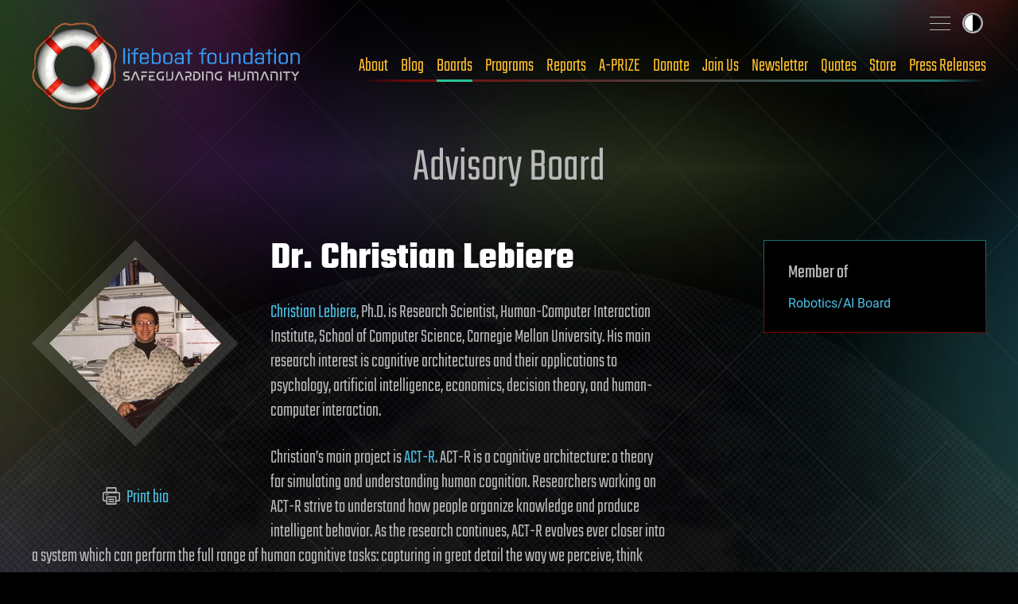

--- FILE ---
content_type: text/html
request_url: https://lifeboat.com/ex/bios.christian.lebiere
body_size: 10452
content:
<!DOCTYPE html>
<html lang="en" class="no-js">

<head>
  <title>Lifeboat Foundation Bios: Dr. Christian Lebiere</title>
  <meta property="og:image" content="https://lifeboat.com/board/christian.lebiere.jpg" />
  <meta property="og:description" content="Christian Lebiere, Ph.D. is Research Scientist, Human-Computer Interaction Institute, School of Computer Science, Carnegie Mellon University. His main research interest is cognitive architectures and their applications to psychology, artificial intelligence, economics, decision theory, and human-computer interaction." />
<script>const ucs=localStorage.getItem('user-color-scheme');ucs && document.documentElement.setAttribute('data-user-color-scheme', ucs);</script>
<meta charset="UTF-8" />
<meta name="viewport" content="width=device-width, initial-scale=1.0" />
<link rel="icon" type="image/x-icon" href="/favicon.ico">
<link rel="icon" type="image/png" sizes="512x512" href="/favicon-512.png">
<link rel="apple-touch-icon" sizes="180x180" href="/apple-touch-icon.png">
<meta name="msapplication-TileImage" content="/ms-icon-144x144.png">
<link rel="icon" type="image/png" sizes="64x64" href="/favicon-64.png">
<link rel="icon" type="image/png" sizes="32x32" href="/favicon-32.png">
<link rel="canonical" href="https://lifeboat.com/ex/bios.christian.lebiere" />
<meta name="description" content="Christian Lebiere, Ph.D. is Research Scientist, Human-Computer Interaction Institute, School of Computer Science, Carnegie Mellon University. His main research interest is cognitive architectures and their applications to psychology, artificial intelligence, economics, decision theory, and human-computer interaction." />
<!--  This is our 2025 library. Next two lines are for Facebook -->
<meta property="og:site_name" content="Lifeboat Foundation" />
<meta property="og:type" content="website" />
<meta property="og:url" content="https://lifeboat.com/ex/bios.christian.lebiere" />
<meta property="og:title" content="Lifeboat Foundation Bios: Dr. Christian Lebiere" />
<meta name="twitter:description" content="Christian Lebiere, Ph.D. is Research Scientist, Human-Computer Interaction Institute, School of Computer Science, Carnegie Mellon University. His main research interest is cognitive architectures and their applications to psychology, artificial intelligence, economics, decision theory, and human-computer interaction." />
<meta name="twitter:card" content="summary_large_image" />
<meta name="twitter:creator" content="@LifeboatHQ" />
<meta name="twitter:site" content="@LifeboatHQ" />
<meta name="twitter:image" content="https://lifeboat.com/board/christian.lebiere.jpg" />
<link rel="stylesheet" media="all" href="/fonts/fonts.css" />
<link rel="stylesheet" media="all" href="/css/all.css" />
<link rel="stylesheet" media="print" href="/css/print.css" />
<script src="https://cdn.plyr.io/3.8.3/plyr.js"></script>
<link rel="stylesheet" href="https://cdn.plyr.io/3.8.3/plyr.css" />
</head>

<body class="inner">
  <div class="site-wrap">
    <a class="skip-link | button" href="#main-content">Skip to content</a>
    <header class="site-head">
      <div class="wrapper">
        <div class="site-head__inner">
          <a href="/" aria-label="Lifeboat Foundation - home" class="site-head__brand">Lifeboat Foundation: Safeguarding Humanity</a>
          <nav class="nav | site-head__nav | font-sans" aria-label="Primary">
            <ul class="nav__list">
              <li>
                <a href="/ex/about">About</a>
              </li>
              <li>
                <a href="/blog">Blog</a>
              </li>
              <li>
                <a href="/ex/boards">Boards</a>
              </li>
              <li>
                <a href="/ex/programs">Programs</a>
              </li>
              <li>
                <a href="/ex/reports">Reports</a>
              </li>
              <li>
                <a href="/ex/a-prize">A-PRIZE</a>
              </li>
              <li>
                <a href="/ex/donate">Donate</a>
              </li>
              <li>
                <a href="/ex/join.us">Join Us</a>
              </li>
              <li>
                <a href="/newsletter.cgi">Newsletter</a>
              </li>
              <li>
                <a href="/ex/quotes">Quotes</a>
              </li>
              <li>
                <a href="/store">Store</a>
              </li>
              <li>
                <a href="/ex/press.releases">Press Releases</a>
              </li>
            </ul>
          </nav>
        </div>
        <input type="checkbox" id="sitemap-toggler" class="visually-hidden" />
        <label for="sitemap-toggler">
          <span>Toggle sitemap</span>
        </label>
        <nav aria-label="Secondary" class="nav | site-head__nav-secondary">
          <div>
            <h2>Lifeboat Foundation <strong>Sitemap</strong>
            </h2>
            <form method="GET" name="GoogleForm" autocomplete="off" action="https://www.google.com/search">
              <input type="hidden" name="ie" value="UTF-8" />
              <input type="hidden" name="oe" value="UTF-8" />
              <input type="hidden" name="domains" value="lifeboat.com" />
              <input type="hidden" name="sitesearch" value="lifeboat.com" />
              <input type="text" name="q" id="search_text" placeholder="Search" />
              <button type="submit" name="btnG">
                <svg class="icon-search" data-name="Layer 1" xmlns="http://www.w3.org/2000/svg" viewBox="0 0 20 20">
                  <defs>
                    <style>
                      .cls-1 {
                        fill: none;
                        stroke: #000;
                        stroke-linecap: round;
                        stroke-linejoin: round;
                        stroke-width: 2px;
                      }
                    </style>
                  </defs>
                  <title>icon-search</title>
                  <circle class="cls-1" cx="8.5" cy="8.5" r="7.5" />
                  <line class="cls-1" x1="19" y1="19" x2="13.8" y2="13.8" />
                </svg>
              </button>
            </form>
          </div>
          <ul class="site-map">
            <li class="main-areas">
              <div>
                <h3>Main Areas</h3>
                <ul>
                  <li>
                    <a href="/">Home</a>
                  </li>
                  <li>
                    <a href="/ex/about">About</a>
                  </li>
                  <li>
                    <a href="/ex/boards">Boards</a>
                  </li>
                  <li>
                  <li>
                    <a href="/blog">Blog</a>
                  </li>
                  <li>
                    <a href="/ex/programs">Programs</a>
                  </li>
                  <li>
                    <a href="/ex/reports">Reports</a>
                  </li>
                  <li>
                    <a href="/ex/a-prize">A-PRIZE</a>
                  </li>
                  <li>
                    <a href="/ex/donate">Donate</a>
                  </li>
                  <li>
                    <a href="/ex/join.us">Join Us</a>
                  </li>
                  <li>
                    <a href="/newsletter.cgi">Newsletter</a>
                  </li>
                  <li>
                    <a href="/ex/quotes">Quotes</a>
                  </li>
                  <li>
                    <a href="/store">Store</a>
                  </li>
                  <li>
                    <a href="/ex/press.releases">Press Releases</a>
                  </li>
                </ul>
              </div>
            </li>
            <li class="current-programs">
              <div>
                <h3>Current Programs</h3>
                <ul>
                  <li>
                    <a href="/ex/aishield">AIShield</a>
                  </li>
                  <li>
                    <a href="/ex/asteroidshield">AsteroidShield</a>
                  </li>
                  <li>
                    <a href="/ex/bioshield">BioShield</a>
                  </li>
                  <li>
                    <a href="/ex/infopreserver">InfoPreserver</a>
                  </li>
                  <li>
                    <a href="/ex/internetshield">InternetShield</a>
                  </li>
                  <li>
                    <a href="/ex/lifepreserver">LifePreserver</a>
                  </li>
                  <li>
                    <a href="/ex/lifeshieldbunkers">LifeShield Bunkers</a>
                  </li>
                  <li>
                    <a href="/ex/nanoshield">NanoShield</a>
                  </li>
                  <li>
                    <a href="/ex/scientificfreedomshield">ScientificFreedomShield</a>
                  </li>
                  <li>
                    <a href="/ex/securitypreserver">SecurityPreserver</a>
                  </li>
                  <li>
                    <a href="/ex/spacehabitats">Space Habitats</a>
                  </li>
                  <li>
                    <a href="/ex/x-risks-network">X-Risks Network</a>
                  </li>
                </ul>
              </div>
            </li>
            <li class="cool-places">
              <div>
                <h3>Cool Places</h3>
                <ul>
                  <li>
                    <a href="/ex/arki">Ark I</a>
                  </li>
                  <li>
                    <a href="/ex/blue.beauty">Blue Beauty</a>
                  </li>
                  <li>
                    <a href="/ex/em">EM Launch</a>
                  </li>
                  <li>
                    <a href="/ex/getas">GETAS</a>
                  </li>
                  <li>
                    <a href="/ex/song">Official Song</a>
                  </li>
                </ul>
              </div>
            </li>
            <li class="working-together">
              <div>
                <h3>Working Together</h3>
                <ul>
                  <li>
                    <a href="/ex/a-500">A-500</a>
                  </li>
                  <li>
                    <a href="/ex/banners">Banners</a>
                  </li>
                  <li>
                    <a href="/ex/fight.aids">FightAIDS@Home</a>
                  </li>
                  <li>
                    <a href="/ex/folding.home">Folding@Home</a>
                  </li>
                  <li>
                    <a href="/ex/forums">Forums</a>
                  </li>
                  <li>
                    <a href="/ex/500">Lifeboat 500</a>
                  </li>
                  <li>
                    <a href="/ex/links">Links</a>
                  </li>
                  <li>
                    <a href="/ex/openings">Openings</a>
                  </li>
                  <li>
                    <a href="/ex/spokesperson">Outreach</a>
                  </li>
                  <li>
                    <a href="/ex/partnerships">Partnerships</a>
                  </li>
                  <li>
                    <a href="/ex/rosetta.home">Rosetta@Home</a>
                  </li>
                  <li>
                    <a href="/ex/volunteer">Volunteer Work</a>
                  </li>
                </ul>
              </div>
            </li>
            <li class="about-us">
              <div>
                <h3>About Us</h3>
                <ul>
                  <li>
                    <a href="/ex/bitcoin">Bitcoin Endowment Fund</a>
                  </li>
                  <li>
                    <a href="/ex/boards">Boards</a>
                  </li>
                  <li>
                    <a href="/ex/directors">Board of Directors</a>
                  </li>
                  <li>
                    <a href="/ex/contact.us">Contact Us</a>
                  </li>
                  <li>
                    <a href="/ex/donor.date.list">Donor List</a>
                  </li>
                  <li>
                    <a href="/ex/faq">FAQ</a>
                  </li>
                  <li>
                    <a href="/ex/finances">Finances</a>
                  </li>
                  <li>
                    <a href="/ex/guardian.award">Guardian Award</a>
                  </li>
                  <li>
                    <a href="/ex/ai">Interactive Friendly AI</a>
                  </li>
                  <li>
                    <a href="/ex/logo">Logo</a>
                  </li>
                  <li>
                    <a href="/ex/board.memorial">Memorial Board</a>
                  </li>
                  <li>
                    <a href="/ex/mission.statement">Mission Statement</a>
                  </li>
                  <li>
                    <a href="/ex/procedures">Procedures</a>
                  </li>
                  <li>
                    <a href="/ex/staff">Staff</a>
                  </li>
                  <li>
                    <a href="/ex/supplemental.faq">Supplemental FAQ</a>
                  </li>
                  <li>
                    <a href="/ex/timeline">Timeline</a>
                  </li>
                </ul>
              </div>
            </li>
            <li class="more-programs">
              <div>
                <h3>More Programs</h3>
                <ul>
                  <li>
                    <a href="/ex/alienshield">AlienShield</a>
                  </li>
                  <li>
                    <a href="/ex/antimattershield">AntimatterShield</a>
                  </li>
                  <li>
                    <a href="/ex/biopreserver">BioPreserver</a>
                  </li>
                  <li>
                    <a href="/ex/blackholeshield">BlackHoleShield</a>
                  </li>
                  <li>
                    <a href="/ex/climateshield">ClimateShield</a>
                  </li>
                  <li>
                    <a href="/ex/commpreserver">CommPreserver</a>
                  </li>
                  <li>
                    <a href="/ex/energypreserver">EnergyPreserver</a>
                  </li>
                  <li>
                    <a href="/ex/gammarayshield">GammaRayShield</a>
                  </li>
                  <li>
                    <a href="/ex/neuroethicsshield">NeuroethicsShield</a>
                  </li>
                  <li>
                    <a href="/ex/nuclearshield">NuclearShield</a>
                  </li>
                  <li>
                    <a href="/ex/particleacceleratorshield">ParticleAcceleratorShield</a>
                  </li>
                  <li>
                    <a href="/ex/personalitypreserver">PersonalityPreserver</a>
                  </li>
                  <li>
                    <a href="/ex/seedpreserver">SeedPreserver</a>
                  </li>
                  <li>
                    <a href="/ex/sunshield">SunShield</a>
                  </li>
                </ul>
              </div>
            </li>
            <li class="educational">
              <div>
                <h3>Educational</h3>
                <ul>
                  <li>
                    <a href="/ex/alexa">Alexa</a>
                  </li>
                  <li>
                    <a href="/ex/books">Books</a>
                  </li>
                  <li>
                    <a href="/ex/brochure">Brochure</a>
                  </li>
                  <li>
                    <a href="/ex/coursework">Coursework</a>
                  </li>
                  <li>
                    <a href="/ex/educational.videos">Educational Videos</a>
                  </li>
                  <li>
                    <a href="/ex/fellows">Fellows</a>
                  </li>
                  <li>
                    <a href="/ex/grants">Grants</a>
                  </li>
                  <li>
                    <a href="/ex/interviews">Interviews</a>
                  </li>
                  <li>
                    <a href="/ex/papers">Papers</a>
                  </li>
                  <li>
                    <a href="/ex/resources">Resources</a>
                  </li>
                  <li>
                    <a href="/ex/rss">RSS Tutorial</a>
                  </li>
                  <li>
                    <a href="/ex/scholarship.info">Scholarships</a>
                  </li>
                  <li>
                    <a href="/ex/university.outreach">University Outreach</a>
                  </li>
                  <li>
                    <a href="/ex/videos">Videos</a>
                  </li>
                  <li>
                    <a href="/ex/whats.new">What&#39;s New</a>
                  </li>
                  <li>
                    <a href="/ex/world.news">World News</a>
                  </li>
                  <li>
                    <a href="https://x.com/LifeboatHQ">X Feed</a>
                  </li>
                </ul>
              </div>
            </li>
            <li class="misc">
              <div>
                <h3>Misc</h3>
                <ul>
                  <li>
                    <a href="/ex/counterterrorism">Counterterrorism</a>
                  </li>
                  <li>
                    <a href="https://italian.lifeboat.com/">Italian</a>
                  </li>
                  <li>
                    <a href="/ex/legal">Legal</a>
                  </li>
                  <li>
                    <a href="/ex/media">Media</a>
                  </li>
                  <li>
                    <a href="/ex/vendor">Member Verification</a>
                  </li>
                  <li>
                    <a href="/ex/services.cgi">Membership Benefits</a>
                  </li>
                  <li>
                    <a href="/ex/privacy.policy">Privacy</a>
                  </li>
                  <li>
                    <a href="https://russian.lifeboat.com/">Russian</a>
                  </li>
                  <li>
                    <a href="/ex/vip">VIP</a>
                  </li>
                </ul>
              </div>
              <div>
                <p class="fund-campaigns">
                  <a href="https://www.indiegogo.com/lifeboatfoundation">
                    <svg class="logo-indiegogo" xmlns="http://www.w3.org/2000/svg" viewBox="0 0 600 85.5">
                      <defs>
                        <style>
                          .cls-1 {
                            fill: #e51075;
                          }
                        </style>
                      </defs>
                      <title>logo-indiegogo</title>
                      <path class="cls-1" d="M0,1.1H22.8V84.5H0ZM81.2,39.6h.3V1h21.8V84.4h-21L56.1,41.1h-.3V84.4H34.1V1h24Zm78.9,3.2c0-20.9-5.9-21.5-15.6-21.5h-7V65.2h8c8.5,0,14.6-1.4,14.6-22.4ZM114.7,1.1H143c27.2,0,40.2,7.2,40.2,41.6,0,35.1-12.8,41.7-39.9,41.7H114.6C114.7,84.4,114.7,1.1,114.7,1.1Zm76.7,0h22.8V84.5H191.4V1.1ZM402.7,65.7c12.4,0,14.2-8.4,14.2-22.2,0-13.6-1.7-22.1-14.2-22.1s-14.3,8.4-14.3,22C388.4,57.3,390.2,65.7,402.7,65.7Zm0-65.7C434.5,0,440,20.4,440,42.8s-5.6,42.6-37.3,42.6S365.3,65,365.3,42.8C365.3,20.4,370.9,0,402.7,0Zm160,65.7c12.4,0,14.2-8.4,14.2-22.2,0-13.6-1.7-22.1-14.2-22.1s-14.3,8.4-14.3,22C548.4,57.3,550.1,65.7,562.7,65.7Zm0-65.7C594.5,0,600,20.4,600,42.8s-5.6,42.6-37.3,42.6S525.2,65,525.2,42.8C525.2,20.4,530.9,0,562.7,0ZM321.5,52.3,324,34.2h33.1V84.5h-21a69.68,69.68,0,0,1-12.9,1c-28,0-34.9-17.4-34.9-42.6C288.3,14,297.8.1,327.2.1c10.6,0,20.1,2.7,26.5,6.8L341.5,25.5a30.72,30.72,0,0,0-15.3-3.8c-9,0-15,2.4-15,21.9,0,18.8,3.6,23.5,14.1,23.5,11.2,0,10.9-4.1,10.9-13.3V52.3Zm160,0L484,34.2h33.1V84.5h-21a69.68,69.68,0,0,1-12.9,1c-28,0-34.9-17.4-34.9-42.6C448.3,14,457.8.1,487.2.1c10.6,0,20,2.7,26.5,6.8L501.5,25.5a30.72,30.72,0,0,0-15.3-3.8c-9,0-15,2.4-15,21.9,0,18.8,3.6,23.5,14.1,23.5,11.2,0,10.9-4.1,10.9-13.3V52.3ZM282.3,21.4H248V32.3h25.3l-2.8,19.8H247.9V64.6h34.3V84.4H225.6V1h56.7Z" />
                    </svg>
                  </a>
                  <a href="https://www.kickstarter.com/profile/lifeboatfoundation">
                    <svg class="logo-kickstarter" data-name="Layer 1" xmlns="http://www.w3.org/2000/svg" viewBox="0 0 1643.42 191.99">
                      <defs>
                        <style>
                          .cls-1 {
                            fill: #141d10;
                          }

                          .cls-2 {
                            fill: #7bc043;
                          }
                        </style>
                      </defs>
                      <title>logo-kickstarter</title>
                      <g>
                        <path class="cls-1" d="M60,66.57l33.88-49.1Q103.54,3.61,118.74,3.6a29.82,29.82,0,0,1,21.48,8.81,28.34,28.34,0,0,1,9.07,21.08,27.45,27.45,0,0,1-4.8,16L113.94,93.92l37.35,47.37a25.83,25.83,0,0,1,5.61,16.54,29.76,29.76,0,0,1-8.81,21.55,28.76,28.76,0,0,1-21.35,9q-13.74,0-20.94-8.94L60,122.34v31.49q0,13.48-4.67,20.95-8.55,13.6-24.82,13.6-14.81,0-23-10Q0,169.17,0,154V37.22q0-14.4,7.74-23.74Q15.87,3.61,30.15,3.6a29.54,29.54,0,0,1,22.68,9.88,25.09,25.09,0,0,1,6.41,11.07Q60,28,60,37.49Zm168.3-25.74v113q0,14.68-7.6,24.15-8.15,10.41-22.55,10.4a29.28,29.28,0,0,1-22.28-9.73q-7.6-8.15-7.6-24.82v-113q0-18.94,7.6-27.49,8.67-9.73,22.28-9.74t22.28,9.61Q228.35,22,228.34,40.83ZM336.39,0q33.21-.13,61.1,22.28,21.88,17.61,21.88,36.42,0,16-13.34,24.82a29.25,29.25,0,0,1-16.55,5.07,29.94,29.94,0,0,1-14-3.47q-2.81-1.47-13.88-13.48a35.28,35.28,0,0,0-50.76-.86,34.84,34.84,0,0,0-10.08,25.28,34.67,34.67,0,0,0,10.08,25.15,33.33,33.33,0,0,0,24.88,10.34q12.27,0,22.81-8.27,6.54-6.27,12.94-12.54,6.94-6,17.61-6a29.75,29.75,0,0,1,21.28,8.61,27.78,27.78,0,0,1,9,20.88q0,16.68-19.61,33.75-27.5,24-63.51,24a95.92,95.92,0,0,1-42-9.48,94.57,94.57,0,0,1-39.69-35.29,93.23,93.23,0,0,1-14.74-50.9q0-41.34,30.69-70.43Q297.55.26,336.39,0ZM490.48,66.57l33.89-49.1Q534,3.61,549.19,3.6a29.82,29.82,0,0,1,21.48,8.81,28.34,28.34,0,0,1,9.07,21.08,27.45,27.45,0,0,1-4.8,16L544.39,93.92l37.35,47.37a25.83,25.83,0,0,1,5.61,16.54,29.76,29.76,0,0,1-8.81,21.55,28.76,28.76,0,0,1-21.35,9q-13.74,0-20.94-8.94l-45.77-57.1v31.49q0,13.48-4.67,20.95-8.54,13.6-24.81,13.6-14.81,0-22.95-10-7.6-9.21-7.6-24.42V37.22q0-14.4,7.74-23.74,8.13-9.87,22.41-9.88a29.54,29.54,0,0,1,22.68,9.88,25,25,0,0,1,6.4,11.07q.81,3.47.8,12.94Z" />
                        <path class="cls-2" d="M624.91,118.21q10,0,21.35,8.8,14.15,11.08,19.35,11.07,7.74,0,7.73-8,0-4.4-4.53-7.47-2.4-1.6-26.95-10.27Q601.71,98.2,601.7,60q0-28.81,21.21-45.49Q641.45,0,668.81,0q23.61,0,41.09,11.27t17.48,29q0,10.68-6.61,17.81t-17.14,7.14q-11.07,0-24.55-10.54-8.4-6.53-12.67-6.53-7.33,0-7.34,7.2,0,6.81,18.14,12.41Q702.31,75.66,716,87q18.27,15.21,18.28,42.69,0,29.9-20.55,46.7Q694.69,192,664.14,192t-50.57-16.28q-16-12.94-16-30.29a26,26,0,0,1,7.88-19.34A27.15,27.15,0,0,1,624.91,118.21ZM785.55,60.84H769.67q-13.21,0-21.88-7.2Q738.58,45.9,738.58,33a28.27,28.27,0,0,1,4.34-14.88A24.52,24.52,0,0,1,754.13,7.94q6.87-3,32.62-3h60.57q22.27,0,28.82,2.67a24.49,24.49,0,0,1,11.67,10.07,27.84,27.84,0,0,1,4.47,15q0,12.41-9.87,21.62-7.06,6.52-23.08,6.53H845.58v90.72q0,14.82-5.07,22.95-8.53,13.61-24.68,13.61T791,175.71q-5.47-7.74-5.47-23.48Zm146,102.6q-4.28,10.13-8.81,15.07a28.79,28.79,0,0,1-22,9.87q-15.88,0-24.68-12.81a29.49,29.49,0,0,1-5.21-17.07,37.34,37.34,0,0,1,3.74-15.88l57-121.27Q939.78,3.6,959.12,3.6q19.62,0,28.15,18.28l57.51,122.21a33.88,33.88,0,0,1,3.47,14.54,30,30,0,0,1-30.16,29.75q-11.61,0-19.34-7.2-5.75-5.33-11.48-17.74Zm249.42-46.57,14.13,22.68a36.5,36.5,0,0,1,5.88,19.48,27.84,27.84,0,0,1-8.74,21,29.88,29.88,0,0,1-21.41,8.33q-16.29,0-24.69-13.87L1121,133.42V158.1a30.08,30.08,0,0,1-8.34,21.48,27.7,27.7,0,0,1-21,8.8q-15.48,0-23.48-11.07-7.2-9.74-7.2-25.62V39.49q0-34.54,37.22-34.55h38.16a61.34,61.34,0,0,1,35,10.87A64,64,0,0,1,1194.93,44a66.17,66.17,0,0,1,5.61,26.28Q1200.54,95,1180.93,116.87Zm71.34-56h-15.88q-13.2,0-21.87-7.2-9.21-7.74-9.21-20.68a28.35,28.35,0,0,1,4.33-14.88,24.52,24.52,0,0,1,11.21-10.14q6.87-3,32.62-3H1314q22.28,0,28.82,2.67a24.51,24.51,0,0,1,11.68,10.07,27.92,27.92,0,0,1,4.46,15q0,12.41-9.87,21.62-7.07,6.52-23.08,6.53h-13.74v90.72q0,14.82-5.07,22.95-8.54,13.61-24.68,13.61t-24.82-12.41q-5.48-7.74-5.47-23.48Zm178,69.91h27.28q16.92,0,25.17,6.94a26.73,26.73,0,0,1,9.72,21.34q0,13.35-9.74,21.62-7.61,6.4-25,6.4H1410.9q-16.55,0-22.68-2.53-12-4.94-15.87-16.15-2.41-7.2-2.4-23.61v-99c0-8.28.26-13.83.79-16.68a27.77,27.77,0,0,1,7.08-14.68,29.11,29.11,0,0,1,16.27-8.68q4.67-.78,19-.79h35.89q14.67,0,17.08.27,9.6.93,15.73,5.6,11,8.27,11,21.61,0,14.4-9.59,22-8.52,6.8-23.3,6.8h-29.55V73.65h23.55q10.37,0,17.16,5.47,7.18,5.86,7.19,16.14,0,21.75-26.48,21.75h-21.42Zm193.16-13.88,14.14,22.68a36.58,36.58,0,0,1,5.87,19.48,27.84,27.84,0,0,1-8.74,21,29.88,29.88,0,0,1-21.41,8.33q-16.29,0-24.68-13.87l-25.09-41.09V158.1a30.08,30.08,0,0,1-8.34,21.48,27.7,27.7,0,0,1-21,8.8q-15.48,0-23.48-11.07-7.2-9.74-7.2-25.62V39.49q0-34.54,37.22-34.55h38.15a61.33,61.33,0,0,1,35,10.87A64,64,0,0,1,1637.41,44,66.17,66.17,0,0,1,1643,70.31Q1643,95,1623.41,116.87Z" />
                      </g>
                    </svg>
                  </a>
                </p>
                <ul class="social">
                  <li>
                    <a href="https://www.facebook.com/groups/lifeboatfoundation" aria-label="Facebook">
                      <svg class="icon-facebook" data-name="Layer 1" xmlns="http://www.w3.org/2000/svg" viewBox="0 0 114.32 125.82">
                        <title>Facebook</title>
                        <path d="M57.16,8a12,12,0,0,1,6,1.61l37.16,21.45a12,12,0,0,1,6,10.39V84.36a12,12,0,0,1-6,10.39L63.16,116.21a12,12,0,0,1-12,0L14,94.76A12,12,0,0,1,8,84.37V41.46a12,12,0,0,1,6-10.39L51.16,9.61a12,12,0,0,1,6-1.61m0-8a20,20,0,0,0-10,2.68L10,24.14A20,20,0,0,0,0,41.46v42.9a20,20,0,0,0,10,17.32l37.16,21.46a20,20,0,0,0,20,0l37.16-21.45a20,20,0,0,0,10-17.32V41.46a20,20,0,0,0-10-17.32L67.16,2.68A20,20,0,0,0,57.16,0Z" />
		  	<path d="M 70.2,66.6 72,55 H 60.8 v -7.6 c 0,-3.2 1.6,-6.3 6.6,-6.3 h 5.1 v -9.9 c 0,0 -4.6,-0.8 -9,-0.8 -9.3,0 -15.3,5.6 -15.3,15.7 V 55 H 38 V 66.6 H 48.2 V 94.7 H 60.8 V 66.6 Z"></path>
                      </svg>
                    </a>
                  </li>
                  <li>
                    <a href="https://x.com/LifeboatHQ" aria-label="Twitter">
                      <svg class="icon-twitter" data-name="Layer 1" xmlns="http://www.w3.org/2000/svg" viewBox="0 0 114.32 125.82">
                        <title>X</title>
                        <path d="M57.16,8a12,12,0,0,1,6,1.61l37.16,21.45a12,12,0,0,1,6,10.39V84.36a12,12,0,0,1-6,10.39L63.16,116.21a12,12,0,0,1-12,0L14,94.76A12,12,0,0,1,8,84.37V41.46a12,12,0,0,1,6-10.39L51.16,9.61a12,12,0,0,1,6-1.61m0-8a20,20,0,0,0-10,2.68L10,24.14A20,20,0,0,0,0,41.46v42.9a20,20,0,0,0,10,17.32l37.16,21.46a20,20,0,0,0,20,0l37.16-21.45a20,20,0,0,0,10-17.32V41.46a20,20,0,0,0-10-17.32L67.16,2.68A20,20,0,0,0,57.16,0Z" />
			<path d="m 76.9,34.8 h 9.8 l -21.4,24.3 25,33.1 H 70.6 L 55.3,72.1 37.7,92.2 H 27.9 L 50.6,66.1 26.6,34.7 h 20.1 l 13.9,18.4 z m -3.4,51.7 h 5.4 l -35,-46.2 h -5.8 z"></path>
                      </svg>
                    </a>
                  </li>
                  <li>
                    <a href="https://www.linkedin.com/groups/35656" aria-label="LinkedIn">
                      <svg class="icon-linkedin" data-name="Layer 1" xmlns="http://www.w3.org/2000/svg" viewBox="0 0 114.32 125.82">
                        <title>LinkedIn</title>
                        <path d="M57.16,8a12,12,0,0,1,6,1.61l37.16,21.45a12,12,0,0,1,6,10.39V84.36a12,12,0,0,1-6,10.39L63.16,116.21a12,12,0,0,1-12,0L14,94.76A12,12,0,0,1,8,84.37V41.46a12,12,0,0,1,6-10.39L51.16,9.61a12,12,0,0,1,6-1.61m0-8a20,20,0,0,0-10,2.68L10,24.14A20,20,0,0,0,0,41.46v42.9a20,20,0,0,0,10,17.32l37.16,21.46a20,20,0,0,0,20,0l37.16-21.45a20,20,0,0,0,10-17.32V41.46a20,20,0,0,0-10-17.32L67.16,2.68A20,20,0,0,0,57.16,0Z" />
                        <path d="M85.16,30.91h-56a4,4,0,0,0-4,4v56a4,4,0,0,0,4,4h56a4,4,0,0,0,4-4v-56A4,4,0,0,0,85.16,30.91Zm-40,54h-10v-30h10Zm-5-34a6,6,0,1,1,6-6A6,6,0,0,1,40.16,50.91Zm39,34h-10v-20c0-1.66-2.24-3-5-3-4,0-5,5.34-5,7v16h-10v-30h10v7c0-5,4.48-7,10-7a10,10,0,0,1,10,10Z" />
                      </svg>
                    </a>
                  </li>
                  <li>
                    <a href="https://youtube.com/LifeboatHQ" aria-label="YouTube">
                      <svg class="icon-youtube" data-name="Layer 1" xmlns="http://www.w3.org/2000/svg" viewBox="0 0 114.32 125.82">
                        <title>YouTube</title>
                        <path d="M57.16,8a12,12,0,0,1,6,1.61l37.16,21.45a12,12,0,0,1,6,10.39V84.36a12,12,0,0,1-6,10.39L63.16,116.21a12,12,0,0,1-12,0L14,94.76A12,12,0,0,1,8,84.37V41.46a12,12,0,0,1,6-10.39L51.16,9.61a12,12,0,0,1,6-1.61m0-8a20,20,0,0,0-10,2.68L10,24.14A20,20,0,0,0,0,41.46v42.9a20,20,0,0,0,10,17.32l37.16,21.46a20,20,0,0,0,20,0l37.16-21.45a20,20,0,0,0,10-17.32V41.46a20,20,0,0,0-10-17.32L67.16,2.68A20,20,0,0,0,57.16,0Z" />
  			<path d="m 95.2,48.8 c -0.9,-3.4 -3.6,-6.1 -7,-7 -6.2,-1.7 -31,-1.7 -31,-1.7 0,0 -24.8,0 -31,1.7 -3.4,0.9 -6.1,3.6 -7,7 -1.7,6.2 -1.7,16.1 -1.7,16.1 0,0 0,9.9 1.7,16.1 0.9,3.4 3.6,6.1 7,7 6.2,1.7 31,1.7 31,1.7 0,0 24.8,0 31,-1.7 3.4,-0.9 6.1,-3.6 7,-7 1.7,-6.2 1.7,-16.1 1.7,-16.1 0,0 0,-9.9 -1.7,-16.1 z m -46,26.5 V 51.5 l 21.7,11.9 z" />
                      </svg>
                    </a>
                  </li>
                  <li>
                    <a href="https://rumble.com/LifeboatHQ" aria-label="Rumble">
                      <svg class="icon-rumble" data-name="Layer 1" xmlns="http://www.w3.org/2000/svg" viewBox="0 0 114.32 125.82">
                        <title>Rumble</title>
                        <path d="M57.16,8a12,12,0,0,1,6,1.61l37.16,21.45a12,12,0,0,1,6,10.39V84.36a12,12,0,0,1-6,10.39L63.16,116.21a12,12,0,0,1-12,0L14,94.76A12,12,0,0,1,8,84.37V41.46a12,12,0,0,1,6-10.39L51.16,9.61a12,12,0,0,1,6-1.61m0-8a20,20,0,0,0-10,2.68L10,24.14A20,20,0,0,0,0,41.46v42.9a20,20,0,0,0,10,17.32l37.16,21.46a20,20,0,0,0,20,0l37.16-21.45a20,20,0,0,0,10-17.32V41.46a20,20,0,0,0-10-17.32L67.16,2.68A20,20,0,0,0,57.16,0Z" />
			<path d="m 57.2,8 c 2.1,0 4.2,0.6 6,1.6 l 37.2,21.5 c 3.7,2.1 6,6.1 6,10.4 v 42.9 c 0,4.3 -2.3,8.2 -6,10.4 l -37.2,21.4 c -3.7,2.1 -8.3,2.1 -12,0 L 14,94.7 C 10.3,92.6 8,88.6 8,84.3 V 41.4 C 8,37.1 10.3,33.2 14,31 L 51.2,9.6 C 53,8.5 55.1,8 57.2,8 m 0,-8 c -3.5,0 -7,0.9 -10,2.7 L 10,24.1 C 3.8,27.7 0,34.3 0,41.4 v 42.9 c 0,7.1 3.8,13.7 10,17.3 l 37.2,21.5 c 6.2,3.6 13.8,3.6 20,0 l 37.2,-21.5 c 6.2,-3.6 10,-10.2 10,-17.3 V 41.4 c 0,-7.1 -3.8,-13.7 -10,-17.3 L 67.2,2.7 C 64.2,0.9 60.7,0 57.2,0 Z" />
			<path d="m 65.7,67.9 c 2.2,-1.8 2.2,-5.2 0,-7 C 62.5,58.3 59.1,56 55.4,54.2 52.8,53 50,54.7 49.6,57.6 c -0.6,4.5 -0.7,8.9 -0.3,13.2 0.3,2.9 3.1,4.7 5.7,3.6 3.8,-1.6 7.4,-3.8 10.7,-6.5 z M 82.3,55 c 4.9,5.3 4.9,13.5 0,18.9 C 73.9,83.1 63,89.7 50.9,92.7 44.5,94.3 37.9,90.5 36.1,84.1 32.4,71.6 33,57.5 36.5,45 c 1.9,-6.6 8,-10.7 14.4,-9.2 11.9,2.8 23,10 31.4,19.2 z" />
                      </svg>
                    </a>
                  </li>
                </ul>
              </div>
            </li>
          </ul>
        </nav>
        <a role="presentation" id="theme-toggler">Toggle light / dark theme</a>
      </div>
    </header>
   <script>document.querySelector('a[href="/ex/boards"]').setAttribute('data-state', 'active')</script>
    <div class="wrapper">
      <div class="inner-intro">
        <h1>
          <a href="/ex/boards">Advisory Board</a>
        </h1>
      </div>
      <div class="inner-content mobile-reverse-order">
        <main tabindex="-1" id="main-content" class="flow  bio">
          <div class="avatar">
            <a href="#" onclick="return false;" data-micromodal-trigger="person" class="diamond-frame-link">
              <div class="diamond-frame top">
                <img src="/board/christian.lebiere.jpg" alt="Dr. Christian Lebiere">
              </div>
            </a>
            <p>
              <a href="javascript:window.print()" class="print">
                <svg id="icon-print" data-name="Layer 1" xmlns="http://www.w3.org/2000/svg" viewBox="0 0 406.26 402">
                  <title>icon-print</title>
                  <g data-name=" 1">
                    <path d="M309.13,136h-212a15,15,0,0,1-15-15h0V15a15,15,0,0,1,15-15h212a15,15,0,0,1,15,15V121a15,15,0,0,1-15,15Zm-197-30h182V30h-182Z" />
                    <path d="M309.13,402h-212a15,15,0,0,1-15-15V224.09a15,15,0,0,1,15-15h212a15,15,0,0,1,15,15V387A15,15,0,0,1,309.13,402Zm-197-30h182V239.09h-182Z" />
                    <path d="M357.38,331H309.13a15,15,0,0,1,0-30h48.25a18.9,18.9,0,0,0,18.88-18.88V154.89A18.9,18.9,0,0,0,357.38,136H48.88A18.9,18.9,0,0,0,30,154.89V282.12A18.9,18.9,0,0,0,48.88,301H97.13a15,15,0,0,1,0,30H48.88A48.94,48.94,0,0,1,0,282.12V154.89A48.93,48.93,0,0,1,48.88,106h308.5a48.93,48.93,0,0,1,48.88,48.89V282.12A48.94,48.94,0,0,1,357.38,331Z" />
                    <path d="M81.13,188a14.66,14.66,0,0,1-1.48-.07c-.48-.05-1-.13-1.45-.22a13.59,13.59,0,0,1-1.43-.36c-.43-.14-.93-.31-1.38-.5s-.89-.4-1.32-.63a12.45,12.45,0,0,1-1.27-.75c-.4-.27-.8-.56-1.18-.87a14.81,14.81,0,0,1-1.1-1c-.35-.35-.68-.72-1-1.1a14.34,14.34,0,0,1-.87-1.18q-.41-.62-.75-1.26c-.23-.43-.44-.88-.63-1.33s-.35-.92-.5-1.38-.26-1-.36-1.43a13.68,13.68,0,0,1-.22-1.45,15,15,0,0,1,0-3c0-.48.13-1,.22-1.45a13.59,13.59,0,0,1,.36-1.43c.14-.43.31-.93.5-1.38s.4-.9.63-1.33.48-.85.75-1.26a14.34,14.34,0,0,1,.87-1.18,14.81,14.81,0,0,1,1-1.1c.35-.35.72-.68,1.1-1a13.76,13.76,0,0,1,1.18-.87,12.45,12.45,0,0,1,1.27-.75q.65-.34,1.32-.63c.45-.19.92-.35,1.38-.5s1-.26,1.43-.36a13.68,13.68,0,0,1,1.45-.22,16.15,16.15,0,0,1,2.95,0c.49.05,1,.13,1.46.22a12.28,12.28,0,0,1,1.42.36c.42.14.94.31,1.39.5s.89.4,1.32.63a14.6,14.6,0,0,1,1.27.75c.4.27.8.56,1.18.87a14.81,14.81,0,0,1,1.1,1c.35.35.67.72,1,1.1a11.92,11.92,0,0,1,.87,1.18,14.43,14.43,0,0,1,.75,1.26c.23.43.44.88.63,1.33s.35.92.5,1.38.26,1,.36,1.43a13.68,13.68,0,0,1,.22,1.45,15,15,0,0,1,0,3c0,.48-.13,1-.22,1.45a13.59,13.59,0,0,1-.36,1.43c-.14.43-.31.93-.5,1.38s-.4.9-.63,1.33-.48.85-.75,1.26-.57.8-.87,1.18a12.89,12.89,0,0,1-1,1.1c-.35.35-.72.68-1.1,1a13.76,13.76,0,0,1-1.18.87,14.6,14.6,0,0,1-1.27.75q-.64.34-1.32.63c-.45.19-.92.35-1.39.5a14.06,14.06,0,0,1-1.42.36c-.48.1-1,.17-1.46.22A14.46,14.46,0,0,1,81.13,188Z" />
                    <path d="M125.13,188a10.41,10.41,0,0,1-1.48-.07c-.48-.07-1-.13-1.45-.22a13.59,13.59,0,0,1-1.43-.36c-.43-.14-.93-.31-1.38-.5s-.9-.4-1.33-.63-.85-.48-1.26-.75a14.34,14.34,0,0,1-1.18-.87,14.81,14.81,0,0,1-1.1-1c-.35-.35-.68-.72-1-1.1a13.76,13.76,0,0,1-.87-1.18,14.69,14.69,0,0,1-.76-1.27c-.22-.43-.43-.87-.62-1.32s-.35-.92-.5-1.38-.26-1-.36-1.43a13.68,13.68,0,0,1-.22-1.45,15,15,0,0,1,0-3c0-.48.13-1,.22-1.45a13.59,13.59,0,0,1,.36-1.43c.14-.43.31-.93.5-1.38s.4-.89.62-1.32a14.69,14.69,0,0,1,.76-1.27c.27-.4.56-.8.87-1.18a14.81,14.81,0,0,1,1-1.1c.35-.35.72-.68,1.1-1a14.34,14.34,0,0,1,1.18-.87q.61-.41,1.26-.75c.43-.23.88-.44,1.33-.63s.92-.35,1.38-.5,1-.26,1.43-.36a13.68,13.68,0,0,1,1.45-.22,16.7,16.7,0,0,1,3,0c.48.05,1,.13,1.45.22a13.59,13.59,0,0,1,1.43.36c.43.14.93.31,1.38.5s.89.4,1.32.63.86.48,1.27.75a14.34,14.34,0,0,1,1.18.87,14.81,14.81,0,0,1,1.1,1c.35.35.67.72,1,1.1a11.92,11.92,0,0,1,.87,1.18,14.6,14.6,0,0,1,.75,1.27q.34.65.63,1.32c.19.45.35.92.5,1.38s.26,1,.36,1.43a13.68,13.68,0,0,1,.22,1.45,15,15,0,0,1,0,3c-.05.48-.13,1-.22,1.45a13.59,13.59,0,0,1-.36,1.43c-.14.43-.31.93-.5,1.38s-.4.89-.63,1.32a14.6,14.6,0,0,1-.75,1.27c-.27.4-.57.8-.87,1.18a12.89,12.89,0,0,1-1,1.1c-.35.35-.72.68-1.1,1a13.76,13.76,0,0,1-1.18.87,14.6,14.6,0,0,1-1.27.75q-.64.34-1.32.63c-.45.19-.92.35-1.38.5s-1,.26-1.43.36a13.68,13.68,0,0,1-1.45.22A14.91,14.91,0,0,1,125.13,188Z" />
                    <path d="M262.13,296h-118a15,15,0,0,1,0-30h118a15,15,0,0,1,0,30Z" />
                    <path d="M262.13,349h-118a15,15,0,0,1,0-30h118a15,15,0,0,1,0,30Z" />
                  </g>
                </svg> Print bio
              </a>
            </p>
          </div>
          <div id="person" aria-hidden="true" class="modal micromodal-slide">
            <div tabindex="-1" data-micromodal-close class="modal__overlay">
              <div role="dialog" aria-modal="true" aria-labelledby="person-title" class="modal__container">
                <header class="modal__header">
                  <h4 id="person-title" class="modal__title">Dr. Christian Lebiere</h4>
                  <button class="modal__close" aria-label="Close modal" data-micromodal-close></button>
                </header>
                <div id="person-content" class="modal__content | img">
                  <img src="/board/christian.lebiere.jpg" alt="">
                </div>
              </div>
            </div>
          </div>
          <h2>Dr. Christian Lebiere</h2>
                                                          <p><a href="http://www.andrew.cmu.edu/user/cl/home.html">
Christian Lebiere</a>, Ph.D. is Research Scientist, Human-Computer
Interaction Institute, School of Computer Science,
Carnegie Mellon University.
His main research interest is cognitive architectures and their
applications to psychology, artificial intelligence, economics, decision
theory, and human-computer interaction.
</p>

<p>
Christian&rsquo;s main project is <a href="http://act.psy.cmu.edu/">
ACT-R</a>.
ACT-R is a cognitive architecture: a theory for simulating and
understanding human cognition. Researchers working on ACT-R strive to
understand how people organize knowledge and produce intelligent
behavior. As the research continues, ACT-R evolves ever closer into a
system which can perform the full range of human cognitive tasks:
capturing in great detail the way we perceive, think about, and act on
the world.
</p>

<p>He coauthored <a
href="http://www.amazon.com/gp/redirect.html?ie=UTF8&location=http%3A%2F%2Fwww.amazon.com%2FAtomic-Components-Thought-John-Anderson%2Fdp%2F0805828176%3Fie%3DUTF8%26s%3Dbooks%26qid%3D1202568879%26sr%3D8-3&tag=lifeboatfound-20&linkCode=ur2&camp=1789&creative=9325">
<i>The Atomic Components of Thought</i></a>,
<a
href="http://www.andrew.cmu.edu/course/85-412/readings/INTEGRATED.NEW.2002=FINAL.pdf">
<i>An Integrated Theory of the Mind</i></a>,
<a
href="http://act-r.psy.cmu.edu/papers/144/jra_lmr_cl_1996_a.pdf">
<i>Working Memory: Activation Limitations on Retrieval</i></a>,
<a
href="http://act-r.psy.cmu.edu/papers/116/jra_etal_1998_a.pdf">
<i>An Integrated Theory of List Memory</i></a>,
<a
href="http://act-r.psy.cmu.edu/~reder/98_jra_cl_mcl_lmr.pdf">
<i>ACT-R: a higher-level account of processing capacity</i></a>,
<a
href="http://citeseer.ist.psu.edu/sanner00achieving.html">
<i>Achieving Efficient and Cognitively Plausible Learning in
Backgammon</i></a>,
<a
href="http://www.ling.uni-potsdam.de/~vasishth/Papers/Newell.pdf">
<i>The Newell Test for a theory of cognition</i></a>,
<a
href="http://www.hss.cmu.edu/departments/sds/ddmlab/papers/GonzalezLL2003.pdf">
<i>Instance-based learning in dynamic decision making</i></a>,
<a
href="http://books.google.com/books?hl=en&lr=&id=xYvLraxYTZoC&oi=fnd&pg=PA121&dq=christian+j+lebiere&ots=3S1l0hoz1H&sig=dT_BKgsyAUX77ml60tiH77lve5g">
<i>The Tower of Hanoi and Goal Structures</i></a>,
<a
href="http://books.google.com/books?hl=en&lr=&id=rdxRk3J8z-gC&oi=fnd&pg=RA1-PA143&dq=christian+j+lebiere&ots=CxMiuRKkF7&sig=5j3G1n_8FPycFTF6ujNdeU9PUeY">
<i>The Visual Interface</i></a>, and <a
href="http://www.andrew.cmu.edu/course/85-412/readings/NEWEST.Newell.AUG.pdf">
<i>The Newell Test for a Theory of Mind</i></a>.
Read the <a
href="http://www.andrew.cmu.edu/user/cl/publications.html">
full list</a> of his publications!</p>

<p>Christian earned his B.S. in Computer Science (Summa cum Laude) from the
Universite de Liege, Belgium in 1986.  He earned his M.S. in Computer
Science from Carnegie Mellon University in 1990.  His major was
Artificial Intelligence and his minor was Programming Systems.  He
earned his Ph.D. in Computer Science with the thesis <a
href="http://act-r.psy.cmu.edu/papers/236/cl_1998_a.pdf">
<i>The Dynamics of
Cognition: An ACT-R Model of Cognitive Arithmetic</i></a> from Carnegie
Mellon
University in 1998.
                                                </p>
        </main>
        <aside class="tinytiny">
          <div class="widget member-of">
            <h4>Member of</h4>
            <ul class="spaced">
              <li><a href="/ex/boards#robotics">Robotics/AI Board</a></li>
                                        
            </ul>
          </div>
        </aside>
      </div>
    </div>
    <footer class="site-foot">
      <div class="wrapper">
        <a href="/ex/getas#elevated" class="getas-threat-level elevated">GETAS Threat Level <strong>ELEVATED</strong>
        </a>
        <ul>
          <li>
            <a href="https://www.facebook.com/groups/lifeboatfoundation">FACEBOOK:</a> 15,755 MEMBERS
          </li>
          <li>
            <a href="/newsletter.cgi">LIFEBOAT NEWS:</a> 3,351 SUBSCRIBERS
          </li>
          <li>
            <a href="https://www.linkedin.com/groups/35656">LINKEDIN:</a> 7,015 MEMBERS
          </li>
          <li>
            <a href="/ex/getas">GETAS ALERTS:</a> 601 SUBSCRIBERS
          </li>
          <li>
            <a href="https://x.com/LifeboatHQ">X FEED:</a> 30,771 MEMBERS
          </li>
          <li>
            <a href="/blog">BLOG:</a> 145,483 POSTS
          </li>
          <li>
            <a href="/ex/donor.date.list">DONORS:</a> 6,192
          </li>
          <li>
            <a href="/ex/boards">BOARDS:</a> 3,032 MEMBERS
          </li>
          <li>
            <a href="/ex/fight.aids">FIGHT AIDS:</a> 3 MEMBERS
          </li>
          <li>
            <a href="/ex/reports">REPORTS:</a> 78
          </li>
          <li>
            <a href="/ex/folding.home">FOLDING@HOME:</a> 15 MEMBERS
          </li>
          <li>
            <a href="/ex/programs">PROGRAMS:</a> 26
          </li>
          <li>
            <a href="/ex/rosetta.home">ROSETTA@HOME:</a> 44 MEMBERS
          </li>
          <li>
            <a href="/ex/forums">FORUMS:</a> 25
          </li>
          <li>
            <a href="/ex/quotes">QUOTES:</a> 103
          </li>
        </ul>
        <section class="meta">
          <p class="meta__copy">&copy; 2002&ndash;2026 <a href="https://lifeboat.com">Lifeboat Foundation</a>.
          Design since 2009 by <a href="https://sapphi.re">Sapphi.re</a>. 
          </p>
          <ul class="social">
            <li>
              <a href="https://www.facebook.com/groups/lifeboatfoundation" aria-label="Facebook">
                <svg class="icon-facebook" data-name="Layer 1" xmlns="http://www.w3.org/2000/svg" viewBox="0 0 114.32 125.82">
                  <title>Facebook</title>
                  <path d="M57.16,8a12,12,0,0,1,6,1.61l37.16,21.45a12,12,0,0,1,6,10.39V84.36a12,12,0,0,1-6,10.39L63.16,116.21a12,12,0,0,1-12,0L14,94.76A12,12,0,0,1,8,84.37V41.46a12,12,0,0,1,6-10.39L51.16,9.61a12,12,0,0,1,6-1.61m0-8a20,20,0,0,0-10,2.68L10,24.14A20,20,0,0,0,0,41.46v42.9a20,20,0,0,0,10,17.32l37.16,21.46a20,20,0,0,0,20,0l37.16-21.45a20,20,0,0,0,10-17.32V41.46a20,20,0,0,0-10-17.32L67.16,2.68A20,20,0,0,0,57.16,0Z" />
		  <path d="M 70.2,66.6 72,55 H 60.8 v -7.6 c 0,-3.2 1.6,-6.3 6.6,-6.3 h 5.1 v -9.9 c 0,0 -4.6,-0.8 -9,-0.8 -9.3,0 -15.3,5.6 -15.3,15.7 V 55 H 38 V 66.6 H 48.2 V 94.7 H 60.8 V 66.6 Z"></path>
                </svg>
              </a>
            </li>
            <li>
              <!-- beep -->
              <a href="https://x.com/LifeboatHQ" aria-label="Twitter">
                <svg class="icon-twitter" data-name="Layer 1" xmlns="http://www.w3.org/2000/svg" viewBox="0 0 114.32 125.82">
                  <title>X</title>
                  <path d="M57.16,8a12,12,0,0,1,6,1.61l37.16,21.45a12,12,0,0,1,6,10.39V84.36a12,12,0,0,1-6,10.39L63.16,116.21a12,12,0,0,1-12,0L14,94.76A12,12,0,0,1,8,84.37V41.46a12,12,0,0,1,6-10.39L51.16,9.61a12,12,0,0,1,6-1.61m0-8a20,20,0,0,0-10,2.68L10,24.14A20,20,0,0,0,0,41.46v42.9a20,20,0,0,0,10,17.32l37.16,21.46a20,20,0,0,0,20,0l37.16-21.45a20,20,0,0,0,10-17.32V41.46a20,20,0,0,0-10-17.32L67.16,2.68A20,20,0,0,0,57.16,0Z" />
		  <path d="m 76.9,34.8 h 9.8 l -21.4,24.3 25,33.1 H 70.6 L 55.3,72.1 37.7,92.2 H 27.9 L 50.6,66.1 26.6,34.7 h 20.1 l 13.9,18.4 z m -3.4,51.7 h 5.4 l -35,-46.2 h -5.8 z"></path>
                </svg>
              </a>
            </li>
            <li>
              <a href="https://www.linkedin.com/groups/35656" aria-label="LinkedIn">
                <svg class="icon-linkedin" data-name="Layer 1" xmlns="http://www.w3.org/2000/svg" viewBox="0 0 114.32 125.82">
                  <title>LinkedIn</title>
                  <path d="M57.16,8a12,12,0,0,1,6,1.61l37.16,21.45a12,12,0,0,1,6,10.39V84.36a12,12,0,0,1-6,10.39L63.16,116.21a12,12,0,0,1-12,0L14,94.76A12,12,0,0,1,8,84.37V41.46a12,12,0,0,1,6-10.39L51.16,9.61a12,12,0,0,1,6-1.61m0-8a20,20,0,0,0-10,2.68L10,24.14A20,20,0,0,0,0,41.46v42.9a20,20,0,0,0,10,17.32l37.16,21.46a20,20,0,0,0,20,0l37.16-21.45a20,20,0,0,0,10-17.32V41.46a20,20,0,0,0-10-17.32L67.16,2.68A20,20,0,0,0,57.16,0Z" />
                  <path d="M85.16,30.91h-56a4,4,0,0,0-4,4v56a4,4,0,0,0,4,4h56a4,4,0,0,0,4-4v-56A4,4,0,0,0,85.16,30.91Zm-40,54h-10v-30h10Zm-5-34a6,6,0,1,1,6-6A6,6,0,0,1,40.16,50.91Zm39,34h-10v-20c0-1.66-2.24-3-5-3-4,0-5,5.34-5,7v16h-10v-30h10v7c0-5,4.48-7,10-7a10,10,0,0,1,10,10Z" />
                </svg>
              </a>
            </li>
            <li>
              <a href="https://youtube.com/LifeboatHQ" aria-label="YouTube">
                <svg class="icon-youtube" data-name="Layer 1" xmlns="http://www.w3.org/2000/svg" viewBox="0 0 114.32 125.82">
                  <title>YouTube</title>
                  <path d="M57.16,8a12,12,0,0,1,6,1.61l37.16,21.45a12,12,0,0,1,6,10.39V84.36a12,12,0,0,1-6,10.39L63.16,116.21a12,12,0,0,1-12,0L14,94.76A12,12,0,0,1,8,84.37V41.46a12,12,0,0,1,6-10.39L51.16,9.61a12,12,0,0,1,6-1.61m0-8a20,20,0,0,0-10,2.68L10,24.14A20,20,0,0,0,0,41.46v42.9a20,20,0,0,0,10,17.32l37.16,21.46a20,20,0,0,0,20,0l37.16-21.45a20,20,0,0,0,10-17.32V41.46a20,20,0,0,0-10-17.32L67.16,2.68A20,20,0,0,0,57.16,0Z" />
 		  <path d="m 95.2,48.8 c -0.9,-3.4 -3.6,-6.1 -7,-7 -6.2,-1.7 -31,-1.7 -31,-1.7 0,0 -24.8,0 -31,1.7 -3.4,0.9 -6.1,3.6 -7,7 -1.7,6.2 -1.7,16.1 -1.7,16.1 0,0 0,9.9 1.7,16.1 0.9,3.4 3.6,6.1 7,7 6.2,1.7 31,1.7 31,1.7 0,0 24.8,0 31,-1.7 3.4,-0.9 6.1,-3.6 7,-7 1.7,-6.2 1.7,-16.1 1.7,-16.1 0,0 0,-9.9 -1.7,-16.1 z m -46,26.5 V 51.5 l 21.7,11.9 z" />
                </svg>
              </a>
            </li>
            <li>
              <a href="https://rumble.com/LifeboatHQ" aria-label="Rumble">
                <svg class="icon-rumble" data-name="Layer 1" xmlns="http://www.w3.org/2000/svg" viewBox="0 0 114.32 125.82">
                  <title>Rumble</title>
                  <path d="M57.16,8a12,12,0,0,1,6,1.61l37.16,21.45a12,12,0,0,1,6,10.39V84.36a12,12,0,0,1-6,10.39L63.16,116.21a12,12,0,0,1-12,0L14,94.76A12,12,0,0,1,8,84.37V41.46a12,12,0,0,1,6-10.39L51.16,9.61a12,12,0,0,1,6-1.61m0-8a20,20,0,0,0-10,2.68L10,24.14A20,20,0,0,0,0,41.46v42.9a20,20,0,0,0,10,17.32l37.16,21.46a20,20,0,0,0,20,0l37.16-21.45a20,20,0,0,0,10-17.32V41.46a20,20,0,0,0-10-17.32L67.16,2.68A20,20,0,0,0,57.16,0Z" />
		  <path d="m 57.2,8 c 2.1,0 4.2,0.6 6,1.6 l 37.2,21.5 c 3.7,2.1 6,6.1 6,10.4 v 42.9 c 0,4.3 -2.3,8.2 -6,10.4 l -37.2,21.4 c -3.7,2.1 -8.3,2.1 -12,0 L 14,94.7 C 10.3,92.6 8,88.6 8,84.3 V 41.4 C 8,37.1 10.3,33.2 14,31 L 51.2,9.6 C 53,8.5 55.1,8 57.2,8 m 0,-8 c -3.5,0 -7,0.9 -10,2.7 L 10,24.1 C 3.8,27.7 0,34.3 0,41.4 v 42.9 c 0,7.1 3.8,13.7 10,17.3 l 37.2,21.5 c 6.2,3.6 13.8,3.6 20,0 l 37.2,-21.5 c 6.2,-3.6 10,-10.2 10,-17.3 V 41.4 c 0,-7.1 -3.8,-13.7 -10,-17.3 L 67.2,2.7 C 64.2,0.9 60.7,0 57.2,0 Z" />
		  <path d="m 65.7,67.9 c 2.2,-1.8 2.2,-5.2 0,-7 C 62.5,58.3 59.1,56 55.4,54.2 52.8,53 50,54.7 49.6,57.6 c -0.6,4.5 -0.7,8.9 -0.3,13.2 0.3,2.9 3.1,4.7 5.7,3.6 3.8,-1.6 7.4,-3.8 10.7,-6.5 z M 82.3,55 c 4.9,5.3 4.9,13.5 0,18.9 C 73.9,83.1 63,89.7 50.9,92.7 44.5,94.3 37.9,90.5 36.1,84.1 32.4,71.6 33,57.5 36.5,45 c 1.9,-6.6 8,-10.7 14.4,-9.2 11.9,2.8 23,10 31.4,19.2 z" />
                </svg>
              </a>
            </li>
          </ul>
        </section>
      </div>
    </footer>
  </div>
  <script src="/js/micromodal-min.js"></script>
  <script src="/js/main-min.js"></script>
</body>

</html>


--- FILE ---
content_type: text/css
request_url: https://lifeboat.com/css/print.css
body_size: 33
content:
body {
  background: #fff;
}

* {
  color: #000 !important;
  font-family: sans-serif !important;
  font-size: 1rem;
}

header.site-head,
footer.site-foot,
a.skip-link,
body.inner .inner-intro,
a.print {
  display: none !important;
}

h1,
h2,
h3,
h4,
h5,
h6 {
  page-break-after: avoid;
}
h1:first-child, h1:first-of-type,
h2:first-child,
h2:first-of-type,
h3:first-child,
h3:first-of-type,
h4:first-child,
h4:first-of-type,
h5:first-child,
h5:first-of-type,
h6:first-child,
h6:first-of-type {
  margin-top: 0 !important;
}

h1 {
  font-size: 2em;
  margin: 0.67em 0;
}

h2 {
  font-size: 1.5em;
  margin: 0.75em 0;
}

h3 {
  font-size: 1.17em;
  margin: 0.83em 0;
}

h5 {
  font-size: 0.83em;
  margin: 1.5em 0;
}

h6 {
  font-size: 0.75em;
  margin: 1.67em 0;
}

p, p.text-big {
  font-size: 1rem !important;
}

ul,
ol,
dl {
  page-break-before: avoid;
}

a {
  text-decoration-color: #000;
  text-decoration-thickness: 2px;
}
a:not(.diamond-frame-link):after {
  content: " (" attr(href) ")";
}

body.inner .inner-content {
  align-items: stretch;
  flex-direction: column;
}
body.inner .inner-content main {
  padding: 0 !important;
}
body.inner .inner-content aside {
  display: none;
}